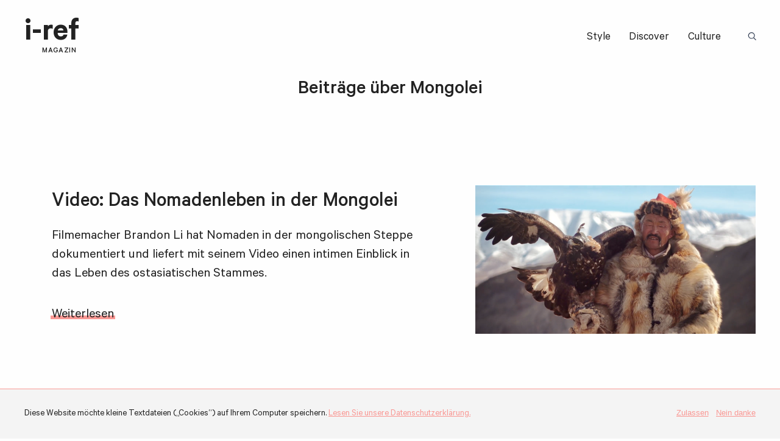

--- FILE ---
content_type: text/html; charset=UTF-8
request_url: https://i-ref.de/tag/mongolei/
body_size: 2588
content:
<!doctype html>
<html lang="de" class="no-js">
<head>
	<meta charset="UTF-8" />
	<meta http-equiv="x-ua-compatible" content="ie=edge">
	<meta name="viewport" content="width=device-width, initial-scale=1.0">
	<title>Mongolei | i-ref</title>

<!-- All in One SEO Pack 2.2.6.2 by Michael Torbert of Semper Fi Web Design[208,237] -->
<meta name="keywords" itemprop="keywords" content="video,brandon li,vimeo,nomaden,mongolei,reise,film" />

<link rel="canonical" href="https://i-ref.de/tag/mongolei/" />
<!-- /all in one seo pack -->
<link rel='dns-prefetch' href='//s.w.org' />
<link rel="alternate" type="application/rss+xml" title="i-ref &raquo; Feed" href="https://i-ref.de/feed/" />
<link rel="alternate" type="application/rss+xml" title="i-ref &raquo; Kommentar-Feed" href="https://i-ref.de/comments/feed/" />
<link rel="alternate" type="application/rss+xml" title="i-ref &raquo; Mongolei Schlagwort-Feed" href="https://i-ref.de/tag/mongolei/feed/" />
<link rel='stylesheet' id='iref_css-css'  href='https://i-ref.de/wp-content/themes/iref-2019/inc/css/main.css?ver=1555598482' type='text/css' media='all' />
<link rel='stylesheet' id='cpsh-shortcodes-css'  href='https://i-ref.de/wp-content/plugins/column-shortcodes/assets/css/shortcodes.css?ver=0.6.6' type='text/css' media='all' />
<script>var html = document.getElementsByClassName('no-js'), touch = 'ontouchstart' in window || navigator.maxTouchPoints; for (var i = 0; i < html.length; i++) { html[i].className = 'js' + (touch ? ' is-touchdevice' : ''); }</script>
<link rel="apple-touch-icon" sizes="180x180" href="/apple-touch-icon.png">
<link rel="icon" type="image/png" sizes="32x32" href="/favicon-32x32.png">
<link rel="icon" type="image/png" sizes="16x16" href="/favicon-16x16.png">
<link rel="manifest" href="/site.webmanifest">
<link rel="mask-icon" href="/safari-pinned-tab.svg" color="#f36e6f">
<meta name="msapplication-TileColor" content="#f36e6f">
<meta name="theme-color" content="#ffffff">
</head>

<body class="archive tag tag-mongolei tag-1436">

<div class="wrapper">
	<div class="header">
		<div class="header-inner">
			<div class="header-logo logo serif">
				<a href="https://i-ref.de" title="Zurück zur Homepage">i-ref <span class="logo-subtitle">Magazin</span></a>
			</div>
			<div class="header-menu">
				<div class="header-menu-button">Menü</div>
				<div class="header-menu-burger"><span></span><span></span><span></span></div>
				<div class="header-menu-container">
					<div class="menu-header-menue-container"><ul id="menu-header-menue" class="menu"><li class="menu-item menu-item-type-taxonomy menu-item-object-category menu-item-81335"><a href="https://i-ref.de/category/style/">Style</a></li>
<li class="menu-item menu-item-type-taxonomy menu-item-object-category menu-item-81334"><a href="https://i-ref.de/category/discover/">Discover</a></li>
<li class="menu-item menu-item-type-taxonomy menu-item-object-category menu-item-81333"><a href="https://i-ref.de/category/culture/">Culture</a></li>
</ul></div>					
<form role="search" method="get" class="searchform" action="https://i-ref.de">
	<input type="text" id="search-term6970c2ef05c0a" class="search-term" name="s" value="">
	<input type="submit" value="Suche" spellcheck="false" />
	<label class="search-icon" for="search-term6970c2ef05c0a">Suchbegriff: </label>
</form>				</div>
			</div>
		</div>
	</div>
		<div class="archive">
			<div class="archive-posts">


		<h1 class="archive-title">Beitr&auml;ge &uuml;ber Mongolei</h1>


<div class="archive-post post-has-thumb ">
	<div class="single-post-thumb light">
		<a href="https://i-ref.de/iref-impuls/video-das-nomadenleben-in-der-mongolei/" title="Video: Das Nomadenleben in der Mongolei">
			<div class="single-post-thumb-inner">
				<img class="light lazy" width="763" height="405" alt="" sizes="(max-width: 763px) 100vw, 763px" src="https://i-ref.de/wp-content/uploads/2016/01/Bildschirmfoto-2016-01-05-um-15.56.25-40x21.png" data-src="https://i-ref.de/wp-content/uploads/2016/01/Bildschirmfoto-2016-01-05-um-15.56.25.png" data-srcset="https://i-ref.de/wp-content/uploads/2016/01/Bildschirmfoto-2016-01-05-um-15.56.25.png 763w, https://i-ref.de/wp-content/uploads/2016/01/Bildschirmfoto-2016-01-05-um-15.56.25-680x361.png 680w, https://i-ref.de/wp-content/uploads/2016/01/Bildschirmfoto-2016-01-05-um-15.56.25-40x21.png 40w, https://i-ref.de/wp-content/uploads/2016/01/Bildschirmfoto-2016-01-05-um-15.56.25-600x318.png 600w, https://i-ref.de/wp-content/uploads/2016/01/Bildschirmfoto-2016-01-05-um-15.56.25-500x265.png 500w, https://i-ref.de/wp-content/uploads/2016/01/Bildschirmfoto-2016-01-05-um-15.56.25-400x212.png 400w, https://i-ref.de/wp-content/uploads/2016/01/Bildschirmfoto-2016-01-05-um-15.56.25-330x175.png 330w" /><noscript><img class="light lazy" width="763" height="405" alt="" sizes="(max-width: 763px) 100vw, 763px" src="https://i-ref.de/wp-content/uploads/2016/01/Bildschirmfoto-2016-01-05-um-15.56.25.png" srcset="https://i-ref.de/wp-content/uploads/2016/01/Bildschirmfoto-2016-01-05-um-15.56.25.png 763w, https://i-ref.de/wp-content/uploads/2016/01/Bildschirmfoto-2016-01-05-um-15.56.25-680x361.png 680w, https://i-ref.de/wp-content/uploads/2016/01/Bildschirmfoto-2016-01-05-um-15.56.25-40x21.png 40w, https://i-ref.de/wp-content/uploads/2016/01/Bildschirmfoto-2016-01-05-um-15.56.25-600x318.png 600w, https://i-ref.de/wp-content/uploads/2016/01/Bildschirmfoto-2016-01-05-um-15.56.25-500x265.png 500w, https://i-ref.de/wp-content/uploads/2016/01/Bildschirmfoto-2016-01-05-um-15.56.25-400x212.png 400w, https://i-ref.de/wp-content/uploads/2016/01/Bildschirmfoto-2016-01-05-um-15.56.25-330x175.png 330w" /></noscript>			</div>
		</a>
	</div>	
	

	<div class="archive-post-content">
		<div class="single-post-content-inner">
						<div class="single-tile-title post-title">
				<a href="https://i-ref.de/iref-impuls/video-das-nomadenleben-in-der-mongolei/" title="Video: Das Nomadenleben in der Mongolei"><h2>Video: Das Nomadenleben in der Mongolei</h2></a>
			</div>

			<div class="single-post-excerpt post-excerpt">
				<p>Filmemacher Brandon Li hat Nomaden in der mongolischen Steppe dokumentiert und liefert mit seinem Video einen intimen Einblick in das Leben des ostasiatischen Stammes. </p>
				<div class="home-intro-post-more more-link">
	<a href="https://i-ref.de/iref-impuls/video-das-nomadenleben-in-der-mongolei/" title="Video: Das Nomadenleben in der Mongolei" class="highlight">Weiterlesen</a>
</div>			</div>
		</div>
	</div>
</div>

				<div class="main-more-posts">
									</div>

			</div>
		</div>

</div>
<div class="footer">
	<div class="footer-row footer-top">
		<div class="footer-left">
			<div class="footer-logo logo serif">
				<a href="https://i-ref.de" title="Zurück zur Homepage">i-ref <span class="logo-subtitle">Magazin</span></a>
			</div>

			<div class="footer-about-text"><p>Tales for an accelerated culture. For you. For us. For love. Worldwide.</p>
</div>
		</div>

		<div class="footer-right">
			<div class="footer-top-menu">
				<div class="footer-menu-title">i-ref</div>
				<ul id="menu-footer-menue-about" class="menu"><li class="menu-item menu-item-type-post_type menu-item-object-page menu-item-81353"><a href="https://i-ref.de/about/">Über</a></li>
<li class="menu-item menu-item-type-post_type menu-item-object-page menu-item-81354"><a href="https://i-ref.de/team/">Autoren</a></li>
<li class="menu-item menu-item-type-custom menu-item-object-custom menu-item-81355"><a href="http://www.rsa-media.de/">RSA Media</a></li>
</ul>			</div>
			<div class="footer-top-menu">
				<div class="footer-menu-title">Themen</div>
				<ul id="menu-footer-menue-themen" class="menu"><li class="menu-item menu-item-type-taxonomy menu-item-object-category menu-item-81352"><a href="https://i-ref.de/category/style/">Style</a></li>
<li class="menu-item menu-item-type-taxonomy menu-item-object-category menu-item-81351"><a href="https://i-ref.de/category/discover/">Discover</a></li>
<li class="menu-item menu-item-type-taxonomy menu-item-object-category menu-item-81350"><a href="https://i-ref.de/category/culture/">Culture</a></li>
</ul>			</div>
			<div class="footer-top-menu">
				<div class="footer-menu-title">Netzwerk</div>
				<ul id="menu-footer-menue-netzwerk" class="menu"><li class="menu-item menu-item-type-custom menu-item-object-custom menu-item-81347"><a href="https://www.facebook.com/irefmag">Facebook</a></li>
<li class="menu-item menu-item-type-custom menu-item-object-custom menu-item-81348"><a href="https://twitter.com/irefmag">Twitter</a></li>
<li class="menu-item menu-item-type-custom menu-item-object-custom menu-item-81349"><a href="http://instagram.com/irefmag">Instagram</a></li>
</ul>			</div>
		</div>
	</div>

	<div class="footer-row footer-bottom">
		<div class="footer-bottom-menu menu"><ul id="menu-footer-menue-meta" class="menu"><li class="menu-item menu-item-type-post_type menu-item-object-page menu-item-81345"><a href="https://i-ref.de/contact/">Kontakt</a></li>
<li class="menu-item menu-item-type-post_type menu-item-object-page menu-item-81346"><a href="https://i-ref.de/imprint-2/">Impressum</a></li>
<li class="menu-item menu-item-type-post_type menu-item-object-page menu-item-81344"><a href="https://i-ref.de/privacy-policy/">Datenschutz</a></li>
<li class="menu-item menu-item-type-post_type menu-item-object-page menu-item-81343"><a href="https://i-ref.de/advertisingpartnership/">Werben</a></li>
<li class="menu-item menu-item-type-post_type menu-item-object-page menu-item-81342"><a href="https://i-ref.de/allgemeine-nutzungshinweise/">Allgemeine Nutzungshinweise</a></li>
</ul></div>
		<div class="footer-copyright"><span class="copy">&copy; </span>i-ref 2026</div>
	</div>

	<div class="cookie-notice">
		<div class="cookie-message">
			Diese Website möchte kleine Textdateien („Cookies“) auf Ihrem Computer speichern. <a href="https://i-ref.de/privacy-policy/" target="_blank" title="Datenschutzerklärung">Lesen Sie unsere Datenschutzerklärung.</a>		</div>
		<div class="cookie-actions">
			<input type="button" name="agree" class="cookie-allow" value="Zulassen">
			<input type="button" name="deny" class="cookie-deny" value="Nein danke">
		</div>
	</div>

	<script type='text/javascript'>
/* <![CDATA[ */
var countVars = {"disqusShortname":"i-ref"};
/* ]]> */
</script>
<script type='text/javascript' src='https://i-ref.de/wp-content/plugins/disqus-comment-system/public/js/comment_count.js?ver=3.0.16'></script>
<script type='text/javascript'>
/* <![CDATA[ */
var localizediref = {"ajaxurl":"https:\/\/i-ref.de\/wp-admin\/admin-ajax.php","close":"Schlie\u00dfen","copylink":"Link kopieren","linkcopied":"Link kopiert!"};
/* ]]> */
</script>
<script type='text/javascript' src='https://i-ref.de/wp-content/themes/iref-2019/inc/js/main.js?ver=1555597308'></script>
</div>
</body>
</html>
<!--
Performance optimized by W3 Total Cache. Learn more: https://www.w3-edge.com/products/


Served from: i-ref.de @ 2026-01-21 13:13:35 by W3 Total Cache
-->